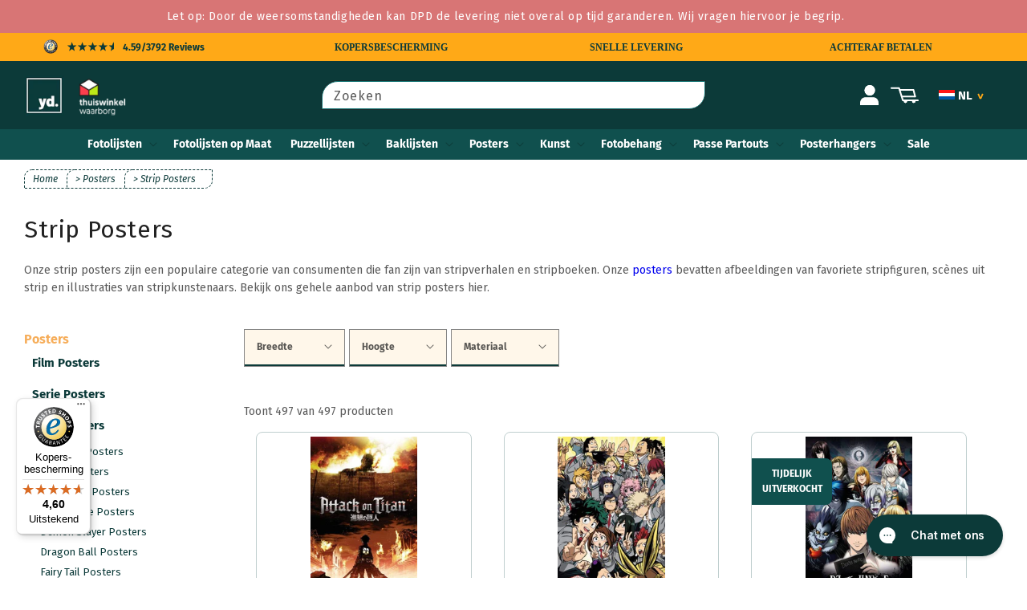

--- FILE ---
content_type: text/css
request_url: https://www.yourdecoration.nl/cdn/shop/t/29/assets/sw-styles.css?v=50587494614644537371729690176
body_size: 2451
content:
/** Shopify CDN: Minification failed

Line 151:16 Expected identifier but found whitespace
Line 151:22 Unexpected ";"
Line 503:19 Expected ":"

**/
/* SW FLEX DESINGSYSTEM -------*/

.sw-row { display: flex;flex-wrap: wrap; position: relative; width: 100%; }

.sw-absolute { position: absolute; }
.sw-margin-none { margin: 0; }
.sw-padding-none { padding: 0; }

.sw-mobile-hide {} @media (max-width:468px) { .sw-mobile-hide { display: none; }}
.sw-tablet-hide {} @media (max-width:768px) { .sw-tablet-hide { display: none; }}

.sw-row-100 	{ 	flex: 1 0 100%; 	position: relative; 		min-width: 350px; 	}
.sw-row-90 		{ 	flex: 1 0 90%; 		position: relative; 		min-width: 350px; 	}
.sw-row-80 		{ 	flex: 1 0 80%;	 	position: relative; 		min-width: 350px; 	}
.sw-row-75 		{ 	flex: 1 0 75%; 		position: relative; 		min-width: 350px; 	}
.sw-row-70 		{ 	flex: 1 0 70%; 		position: relative; 		min-width: 350px; 	}
.sw-row-60 		{ 	flex: 1 0 60%; 		position: relative; 		min-width: 275px; 	}
.sw-row-50 		{ 	flex: 1 0 50%; 		position: relative; 		min-width: 350px; 	}
.sw-row-40 		{ 	flex: 1 0 40%; 		position: relative; 		min-width: 250px; 	}
.sw-row-45 		{ 	flex: 1 0 45%; 		position: relative; 		min-width: 250px; 	}
.sw-row-33 		{		flex: 1 0 33%; 		position: relative; 		min-width: 250px; 	}
.sw-row-30 		{ 	flex: 1 0 30%; 		position: relative; 		min-width: 200px; 	}
.sw-row-25 		{ 	flex: 1 0 25%; 		position: relative; 	}
.sw-row-20 		{ 	flex: 1 0 20%; 		position: relative; 	}
.sw-row-15 		{		flex: 1 0 15%; 		position: relative; 	}
.sw-row-10 		{	 	flex: 1 0 10%; 		position: relative; 	}
.sw-row-5  		{		flex: 1 0 5%;  			position: relative; 	}

@media (max-width:768px) { 
	.sw-row-100,.sw-row-90,.sw-row-80,.sw-row-70,.sw-row-60,.sw-row-50,.sw-row-40,.sw-row-30 {
		margin-bottom: 10px;
	}}

@media (max-width:768px) { .sw-display-none-mob { display: none; }}

.sw-column-gap-5 {	column-gap: 5%; }
.sw-column-gap-4 {	column-gap: 4%; }
.sw-column-gap-3 {	column-gap: 3%; }
.sw-column-gap-2 {	column-gap: 2%; }
.sw-column-gap-1 {	column-gap: 1%; }

.sw-margin-top-250 	{ margin-top: 250px; }
.sw-margin-top-100 	{ margin-top: 100px;	}
.sw-margin-top-75 		{	margin-top: 75px; 		}
.sw-margin-top-50 		{	margin-top: 50px; 		}
.sw-margin-top-25 		{	margin-top: 25px; 		}
.sw-margin-top-10 		{	margin-top: 10px; 		}

.sw-margin-bottom-250	{ margin-bottom: 250px;	}
.sw-margin-bottom-100 	{ margin-bottom: 100px;		}
.sw-margin-bottom-75 		{ margin-bottom: 75px; 		}
.sw-margin-bottom-50 	{ margin-bottom: 50px; 		}
.sw-margin-bottom-25 		{ margin-bottom: 25px; 		}
.sw-margin-bottom-10 		{ margin-bottom: 10px; 		}

.sw-margin-left-250 { margin-left: 250px; }
.sw-margin-left-100 { margin-left: 100px; }
.sw-margin-left-75 { margin-left: 75px; }
.sw-margin-left-50 { margin-left: 50px; }
.sw-margin-left-25 { margin-left: 25px; }
.sw-margin-left-10 { margin-left: 10px; }

.sw-margin-right-250 { margin-right: 250px; }
.sw-margin-right-100 { margin-right: 100px; }
.sw-margin-right-75 { margin-right: 75px; }
.sw-margin-right-50 { margin-right: 50px; }
.sw-margin-right-25 { margin-right: 25px; }
.sw-margin-right-10 { margin-right: 10px; }
.sw-margin-right-5 { margin-right: 5px; }

.sw-margin-250 { margin: 250px; }
.sw-margin-100 { margin: 100px; }
.sw-margin-75 { margin: 75px; }
.sw-margin-50 { margin: 50px; }
.sw-margin-25 { margin: 25px; }
.sw-margin-10 { margin: 10px; }

.sw-margin-block-250 { display: block !important; margin: 250px; }
.sw-margin-block-100 { display: block!important; margin: 100px; }
.sw-margin-block-75 { display: block!important; margin: 75px; }
.sw-margin-block-50 { display: block!important; margin: 50px; }
.sw-margin-block-25 { display: block!important; margin: 25px; }
.sw-margin-block-10 { display: block!important; margin: 10px; }
.sw-margin-block-5 { display: block!important; margin: 5px; }

.sw-padding-top-250 { padding-top: 250px; }
.sw-padding-top-100 { padding-top: 100px; }
.sw-padding-top-75 { padding-top: 75px; }
.sw-padding-top-50 { padding-top: 50px; }
.sw-padding-top-25 { padding-top: 25px; }
.sw-padding-top-10 { padding-top: 10px; }

.sw-padding-bottom-250 { padding-bottom: 250px; }
.sw-padding-bottom-100 { padding-bottom: 100px; }
.sw-padding-bottom-75 { padding-bottom: 75px; }
.sw-padding-bottom-50 { padding-bottom: 50px; }
.sw-padding-bottom-25 { padding-bottom: 25px; }
.sw-padding-bottom-10 { padding-bottom: 10px; }

.sw-padding-leftright-250 { padding: 0 250px; }
.sw-padding-leftright-200 { padding: 0 200px; }
.sw-padding-leftright-100 { padding: 0 150px; }
.sw-padding-leftright-100 { padding: 0 100px; }
.sw-padding-leftright-75 { padding: 0 75px; }
.sw-padding-leftright-50 { padding: 0 50px; }
.sw-padding-leftright-25 { padding: 0 25px; }
.sw-padding-leftright-10 { padding: 0 10px; }

.sw-padding-topbottom-250 { padding: 250px 0px; }
.sw-padding-topbottom-200 { padding: 200px 0px; }
.sw-padding-topbottom-100 { padding: 150px 0px; }
.sw-padding-topbottom-100 { padding: 100px 0px; }
.sw-padding-topbottom-75 { padding: 75px 0px; }
.sw-padding-topbottom-50 { padding: 50px 0px; }
.sw-padding-topbottom-25 { padding: 25px 0px; }
.sw-padding-topbottom-10 { padding: 10px 0px; }

.sw-padding-250 { padding: 250px; }
.sw-padding-200 { padding: 200px; }
.sw-padding-150 { padding: 150px; }
.sw-padding-100 { padding: 100px; }
.sw-padding-90 { padding: 90px; }
.sw-padding-80 { padding: 80px; }
.sw-padding-75 { padding: 75px; }
.sw-padding-60 { padding: 60px; }
.sw-padding-50 { padding: 50px; }
.sw-padding-35 { padding: 35px; }
.sw-padding-25 { padding: 25px; }
.sw-padding-10 { padding: 10px; }
.sw-padding-5 { padding: 5px; }

.sw-min-width-500 { min-width: 500px }
.sw-min-width-400 { min-width: 400px }
.sw-min-width-300 { min-width: 300px }
.sw-min-width-250 { min-width: 250px }
.sw-min-width-200 { min-width: 200px }
.sw-min-width-100 { min-width: 100px }
.sw-min-width-50 { min-width: 50px }

body::-webkit-scrollbar-track {
  background: orange;        /* color of the tracking area */
}

scrollbar-color: green;

.mostly-customized-scrollbar::-webkit-scrollbar {
  width: 5px;
  height: 8px;
  background-color: #aaa; /* or add it to the track */
}


/* HomePage --------------------------------------
-------------------------------------------------*/

/* Header */

/* Homepage vlakken */

.sw-hp-2vlakken-stripe-orange {
	display: block !important;
	position: absolute;
	z-index: 0;
	width: 100%;
	height: 75px;
	margin-top: 90px;
	left: 0;
	background: var(--base-orange);
	opacity: .2;
}

.sw-hp-2vlakken-stripe-green {
	display: block !important;
	position: absolute;
	z-index: 0;
	width: 100vw;
	height: 75px;
	margin-top: 120px;
	right: 0;
	background: #0C3A39;
	opacity: .1;
}

.sw-hp-2-vlakken {
	display: block;
	max-width: 1400px;
	min-height: 225px;
	margin: 0 auto;
}

.sw-hp-vlakken-row-instance-2 {
	position: relative;
	width: 49%;
	height: 225px;
	overflow: hidden;
} @media (max-width:768px) {
	.sw-hp-vlakken-row-instance-2 { width: 100%; margin-bottom: 25px; }}

.sw-hp-vlakken-row-instance-2:hover p.sw-hp-vlakken-btn {
	background: var(--base-orange);
	color: var(--base-green);
	padding: 10px 50px;
	border-radius: 30px 0;
}


.sw-hp-3vlakken-stripe-orange {
	display: block !important;
	position: absolute;
	z-index: 0;
	width: 65vw;
	height: 75px;
	margin-top: 30px;
	left: 0;
	background: var(--base-orange);
	opacity: .2;
}

.sw-hp-3vlakken-stripe-green {
	display: block !important;
	position: absolute;
	z-index: 0;
	width: 65vw;
	height: 75px;
	margin-top: 30px;
	right: 0;
	background: #0C3A39;
	opacity: .1;
}

.sw-hp-vlakken-stripe {
}

.sw-hp-3-vlakken {
	display: block;
	position: relative;
	max-width: 1400px;
	min-height: 225px; 
	margin: 0 auto;
} @media (max-width:768px) {
	.sw-hp-3-vlakken {
		margin-top: 25px;
	}}

.sw-hp-vlakken-row {
	display: flex;
	flex-wrap: wrap;
	position: relative;
	justify-content: space-between;
	width: 100%;
	height: 225px;
} @media (max-width:768px) { 
	.sw-hp-vlakken-row { flex-direction: column; height: auto; }}

.sw-hp-vlakken-row-instance-3 {
	position: relative;
	width: 32%;
	height: 225px;
	overflow: hidden;
} @media (max-width:768px) {
	.sw-hp-vlakken-row-instance-3 { width: 100%; margin-bottom: 25px; }}

.sw-hp-vlakken-row-shadow {
	position: absolute;
	top: 0;
	width: 100%;
	z-index: 2;
	height: 35%;
	background: linear-gradient(180deg, rgba(0, 0, 0, .7), transparent);
	transition: .5s;
}

.sw-hp-vlakken-row-instance-3:hover .sw-hp-vlakken-row-shadow {
	position: absolute;
	top: 0;
	width: 100%;
	z-index: 2;
	height: 70%;
	background: linear-gradient(180deg, rgba(0, 0, 0, .7), transparent);
}

img.sw-hp-vlakken-img {
	object-fit: cover;
	width: 100%;
	height: 225px;
	z-index: 1;
	transition: all ease-out .5s;
	border-radius: 0 0 80px 0;
}

.sw-hp-vlakken-bg {
	position: absolute;
	width: 60%;
	height: 60px;
	left: 50%;
	transform: translateX(-50%);
	bottom: 0%;
	background-color: rgba(255, 255, 255, .9);
	z-index: 2;
}

h2.sw-hp-vlakken-title {
	position: absolute;
	text-align: left;
	top: 20%;
	left: 10%;
	color: white;
	z-index: 2;
	font-size: 24px;
	font-weight: bold;
	margin: 0;
	margin-bottom: 10px;
}

p.sw-hp-vlakken-text {
	position: relative;
	text-align: center;
	left: 50%;
	transform: translateX(-50%);
	color: #414141;
	z-index: 2;
	font-size: 14px;
	font-weight: normal;
	margin: 0;
}

img.sw-hp-vlakken-style-1 {
	display: block;
	margin: 0 auto;
	width: 100%;
	overflow: hidden;
} @media (max-width:768px) {
	img.sw-hp-vlakken-style-1 { width: 100%; margin: 0 auto; }}

p.sw-hp-vlakken-btn {
	display: flex;
	position: absolute;
	right: 0;
	bottom: 0;
	background: #0C3A39;
	padding: 10px 20px;
	border-radius: 20px 0;
	z-index: 2;
	color: white;
	font-size: 15px;
	font-weight: bold;
	margin: 0;
	transition: all .5s;
}

.sw-hp-vlakken-row-instance-3:hover p.sw-hp-vlakken-btn {
	background: var(--base-orange);
	color: var(--base-green);
	padding: 10px 50px;
	border-radius: 30px 0;
}



/* Taalkeuze */

span.sw-taalkeuze {
	display: inline-block;
	position: relative;
	height: 40px;
	top: 0px;
	z-index: 10;
	cursor: pointer;
}

@media (max-width:499px) {
	span.sw-taalkeuze {
		display: none;
	}

}

.sw-taalkeuze ul {
	position: relative;
	width: 90px;
	height: 40px;
	overflow: hidden;
	padding: 0;
	align-items: center;
	transition: all .2s ease-in-out;
	padding: 0px 10px;
	background: var(--base-green);
	margin: 0;
}

.sw-taalkeuze ul:hover {
}

.sw-taalkeuze li {
	display: block;
	list-style: none;
	position: relative;
	transition: all .3s;
}

.sw-taalkeuze li:first-child:after {
}

.sw-taalkeuze li:last-child {
	margin-bottom: 10px;
}

@media (max-width:799px) {
	.sw-taalkeuze li {
	}

}

@media (max-width:499px) {
	.sw-taalkeuze li {
	}

}

.sw-taalkeuze img {
	display: inline-block;
	position: relative;
	width: 20px;
	height: auto;
	margin: 0 auto;
}

.sw-taalkeuze p {
	display: inline-block;
	position: relative;
	line-height: 1;
	display: inline-flex;
	color: white;
	font-weight: bold;
	font-size: 15px;
}

.sw-taalkeuze span {
	transform: rotate(90deg);
	color: var(--base-orange);
	margin-left: 5px;
}

/* Newsletter */

.sw-newsletter {
	display: block;
	position: relative;
	width: 100%;
	height: 350px;
	background: var(--base-green);
	border-bottom: 2px solid #103c3c;
}

p.sw-newsletter-title {
	display: block;
	position: relative;
	text-align: center;
	color: white;
	padding-top: 20px;
	font-size: 28px;
	line-height: 1;
} @media (max-width:468px) {
	p.sw-newsletter-title { padding-top: 10px; font-size: 20px; }}

p.sw-newsletter-subtitle {
	display: block;
	position: relative;
	text-align: center;
	color: white;
	padding-top: 20px;
	font-size: 16px;
} @media (max-width:468px) {
	p.sw-newsletter-subtitle { padding-top: 10px; font-size: 12px; }}

/* Laatste Blogs */

.sw-lb {
	min-height: 250px;
	justify-content: space-between;
}

h3.sw-lb-maintitle {
	text-align: center;
	font-size: 24px;
}

ul.sw-lb-c {
	
	margin: 0;
	padding: 0;
	box-shadow: none;
}

li.sw-lb-c-article {
	list-style: none;s
	border-radius: 0px;
	box-sizing: border-box;
	padding: 0px;
	border: 1px solid #c0cfcf;
	border-radius: 10px;
	text-align: center;
	cursor: default;
	overflow: hidden;
	color: var(--base-green);
} @media (max-width:768px) {
	li.sw-lb-c-article { flex: 1 1 400px; margin-bottom: 20px; }}

h4.sw-lb-c-article-title {
	display: block;
	width: 100%;
	font-size: 1.8rem;
	min-height: 70px;
	margin: 0 auto;
	color: var(--base-green);
	padding: 10px;
	font-weight: bold;
	top: 30%;
	background: rgba(255, 255, 255, .9);
	border-radius: 20px 0;
	max-width: 80%;
}

p.sw-lb-c-article-text {
	padding: 0px 25px;
	margin-bottom: 70px;
	font-style: italic;
	font-size: 12px;
}

p.sw-lb-c-article-readmore {
	display: block;
	position: absolute;
	bottom: 15px;
	left: 50%;
	transform: translateX(-50%);
	background: var(--base-orange);
	padding: 5px 25px;
	color: var(--base-green);
	border-radius: 20px 0;
	font-weight: bold;
	font-size: 15px;
	width: auto;
	margin: 0;
	transition: all .25s;
}

p.sw-lb-c-article-readmore:hover {
	box-shadow: 0 5px 10px rgba(0, 0, 0, 0.5);
	box-sizing: border-box;
	background: var(--base-green);
	color: white;
}

img.sw-lb-c-image {
	display: block;
	position: relative;
	width: 100%;
	height: 200px;
	object-fit: cover;
}

/* Collections--------------------------------------
----------------------------------------------------*/

.sw-col-toptekst {}
@media screen and (max-width: 768px) {  
	.sw-col-toptekst, collection-hero__title { 
		text-align: center;
}}

/* Productcard --------------------------------*/



/* Product Page ---------------------------------
---------------------------------------------------*/

/* Loyalty points */
.sw-product-loyalty {
	display: flex;
	flex-wrap: wrap;
	position: relative;
	align-items: center;
	column-gap: 5%;
	width: 100%;
	height: auto;
	margin-top: 20px;
	margin-bottom: 20px;
	padding: 5px 20px;
	border-radius: 0 0 0 50px;
	border-radius: 5px 5px 25px;
	border-bottom: 2px dashed #ffa915;
}

.sw-product-loyalty img {
	flex: 1 1 40px;
	height: 30px;
	max-width: 40px;
}

.sw-product-loyalty p {
	flex: 1 1 75px;
	margin-left: 0px;
	font-weight: bold;
	font-size: 15px;
	line-height: 1.5;
}

.sw-product-loyalty p.btn {
	flex: 0 0 20px;
	height: 30px;
	position: relative;
	line-height: 2;
	padding: 0 9px;
	background: var(--base-orange);
	cursor: help;
	color: var(--base-green);
	border-radius: 5px 5px 10px;
}

.sw-product-loyalty img.logo {
	flex: 1 1 40px;
	height: 30px;
	max-width: 55px;
	height: auto;
	object-fit: contain;
}

.sw-product-loyalty p.uitleg {
	display: none;
	position: absolute;
	top: 70px;
	width: 100%;
	background: var(--base-orange);
	padding: 10px;
	line-height: 1.5;
	border-radius: 5px 5px 25px;
	z-index: 10;
}

/* Product Page ----------------------------------
-------------------------------------------------*/

.sw-footer {
	background: var(--base-green);
}

.sw-footer-content {
	display: flex;
	flex-wrap: wrap;
}

.sw-footer-instance {
	flex: 1 1 300px;
	padding-top: 20px;
	position: relative;
}

.sw-footer-instance-second {
	bottom: 0;
} @media screen and (max-width:619px) {
	.sw-footer-instance-second { position: relative; }}

h5.sw-footer-instance-title {
	display: block;
	position: relative;
	color: white;
	text-align: left;
	font-size: 18px;
	font-weight: 900;
	margin: 5px 0;
} @media screen and (max-width:619px) {
	h5.sw-footer-instance-title { text-align: center; }}

h5.sw-footer-instance-title:after {
	content: '';
	display: block;
	border-bottom: 1px solid var(--base-orange);
	width: 200px;
} @media screen and (max-width:619px) {
	h5.sw-footer-instance-title:after { width: 100%; }}

p.sw-footer-instance-link {
	display: block;
	position: relative;
	color: white;
	text-align: left;
	font-size: 14px;
	line-height: 1;
	transition: all .3s;
} @media screen and (max-width:619px) {
	p.sw-footer-instance-link { text-align: center; }}

p.sw-footer-instance-link:hover {
	color: #F6AE5B;
}

p.sw-footer-instance-text {
	display: block;
	position: relative;
	color: white;
	text-align: left;
	font-size: 14px;
	line-height: 2;
	cursor: default;
} @media screen and (max-width:619px) {
	p.sw-footer-instance-text { text-align: center; }}

img.sw-footer-instance-img {
	display: block;
	position: relative;
	width: 200px;
	height: auto;
	margin: 0 auto;
}

img.sw-footer-instance-social {
	position: relative;
	width: 35px;
	height: 35px;
	margin: 0 auto;
	margin-right: 10px;
	margin-top: 5px;
}

.sw-footer-keurmerken {
} @media screen and (max-width:619px) {
	.sw-footer-keurmerken { text-align: center; }}

img.sw-footer-instance-keurmerk {
	position: relative;
	width: 75px;
	height: 75px;
	margin: 0 auto;
	margin-right: 10px;
	margin-top: 5px;
	transition: all .3s;
	object-fit: contain;
}

img.sw-footer-instance-keurmerk:hover {
	transform: scale(1.1);
}

.sw-footer-instance-social-layout {
	display: flex;
	justify-content: start;
} @media screen and (max-width:619px) {
	.sw-footer-instance-social-layout { justify-content: center; }}

.sw-footer-bottomline {
	display: flex;
	flex-wrap: wrap;
}

.sw-footer-bottomline-half {
	flex: 1 1 50%;
} @media screen and (max-width:619px) {
	.sw-footer-bottomline-half { }}

p.sw-footer-bottomline-text {
	color: white;
	font-weight: bold;
	display: inline-flex;
	margin-right: 10px;
	padding-top: 20px;
}

.sw-footer-bottomline-icons {}

img.sw-footer-betaaliconen {
	width: 35px;
	height: 25px;
	margin-right: 5px;
}

.trusted-stars-service-widget .wrapper {
	display: flex;
	flex-direction: row;
	justify-content: center;
	margin: 0 !important;
}

.sw-reviews-footer {
	display: flex;
	position: relative;
	padding: 0px 0px;
}

.sw-reviews-footer .left {
	flex: 0 0 30px;
}

.sw-reviews-footer .middle {
	flex: 0 0 75px;
	position: relative;
}

.sw-reviews-footer .right {
	flex: 0 1 250px;
	margin-right: 15px;
}

.sw-reviews-footer img {
	position: relative;
	width: 75px;
	height: 20px;
	vertical-align: sub;
	z-index: 1;
	top: 50%;
	transform: translateY(-50%);
}

.sw-reviews-footer img.logo {
	width: 20px;
	height: 20px; 
}

.sw-reviews-footer span {
	position: absolute;
	left: 0;
	width: 75px;
	height: 25px;
	z-index: 2;
	top: 50%;
	transform: translateY(-50%);
}

.sw-reviews-footer p {
	font-size: 14px;
	font-weight: normal;
	color: white;
	text-align: left;
	line-height: 2.5;
	margin: 0;
	margin-left: 5px;
}

/* HEADER */

img.sw-header-icon {
	width: 35px;
	height: 25px;
}

--- FILE ---
content_type: text/css
request_url: https://www.yourdecoration.nl/cdn/shop/t/29/assets/component-list-menu.css?v=182863852073384290511705053824
body_size: -207
content:
.list-menu--right{right:0}.list-menu--disclosure{position:absolute;border:1px solid rgba(var(--color-foreground),.2);background-color:rgb(var(--color-background));background-color:var(--base-green);width:100%;max-width:1250px;left:50%}.list-menu--disclosure:focus{outline:none}.list-menu__item--active{text-decoration:underline;text-underline-offset:.3rem}.list-menu--disclosure.localization-selector{max-height:18rem;overflow:auto;width:10rem;padding:.5rem}li.sw{flex:1 1 20%;padding:10px 0;border:0px dashed #114e4d}@media (max-width: 1199px){li.sw{flex:1 1 25%}}li.sw:after{content:"";display:block;border-bottom:0px solid white;width:95%;opacity:.5}li.sw2{flex:0 0 100%;text-align:left}li.sw2-2{flex:1 1 100%;text-align:left}a.sw-link{color:#fff;z-index:5}p.meer-tonen{color:#fff;margin-left:1rem;cursor:pointer}p.meer-tonen:hover{border-bottom:1px solid white;font-weight:700}sublinks{display:none}
/*# sourceMappingURL=/cdn/shop/t/29/assets/component-list-menu.css.map?v=182863852073384290511705053824 */


--- FILE ---
content_type: text/javascript
request_url: https://widgets.trustedshops.com/js/XC13CF19A36E93A3780B1C840823A41C4.js
body_size: 1764
content:
((e,t)=>{const a={shopInfo:{tsId:"XC13CF19A36E93A3780B1C840823A41C4",name:"Yourdecoration.nl",url:"www.yourdecoration.nl",language:"nl",targetMarket:"NLD",ratingVariant:"WIDGET",eTrustedIds:{accountId:"acc-119943a5-bdb2-4247-b035-2a2bd3b89269",channelId:"chl-e4526d99-c63b-4aed-a2c4-ee48ff3016b1"},buyerProtection:{certificateType:"CLASSIC",certificateState:"PRODUCTION",mainProtectionCurrency:"EUR",classicProtectionAmount:2500,maxProtectionDuration:30,plusProtectionAmount:2e4,basicProtectionAmount:100,firstCertified:"2020-02-21 10:41:24"},reviewSystem:{rating:{averageRating:4.6,averageRatingCount:789,overallRatingCount:3869,distribution:{oneStar:24,twoStars:15,threeStars:17,fourStars:142,fiveStars:591}},reviews:[{buyerFirstName:"Astrid",buyerlastName:"P.",average:4,buyerStatement:"Snel verzonden, snel antwoord via chat. Goede prijs-kwaliteit. Ik las meerdere reviews waarin de kwaliteit tegenviel. Wat mij betreft is die prima voor deze prijs, maar ik had ook geen hooggespannen verwachtingen. Ik had wel ook bewust voor aluminium (duurder) gekozen ipv kunststof of MDF, omdat ik verwacht dat dat steviger/duurzamer is. De info op de site is duidelijk. Fijn ook dat er duidelijk vermeld staat welke lijsten geschikt zijn voor puzzels/diamond painting.",rawChangeDate:"2026-01-18T17:07:11.000Z",changeDate:"18-1-2026",transactionDate:"9-1-2026"},{buyerFirstName:"Jenny",buyerlastName:"V.",average:5,buyerStatement:"Mooie kleuren en je heb genoeg keus",rawChangeDate:"2026-01-18T11:01:26.000Z",changeDate:"18-1-2026",transactionDate:"12-1-2026"},{buyerFirstName:"Femke",buyerlastName:"D.",average:5,buyerStatement:"Snel en precies datgene geleverd zoals ik het besteld had. De instructie van de frames meeleveren. Ik wist van een oude bestelling nog hoe het moest en uiteraard staat het wel op de site maar bij de order in een verwijzing naar het instructiefilmpje zou wel fijn zijn.",rawChangeDate:"2026-01-17T16:45:27.000Z",changeDate:"17-1-2026",transactionDate:"8-1-2026"}]},features:["GUARANTEE_RECOG_CLASSIC_INTEGRATION","REVIEW_COLLECTOR","REVIEWS_AUTO_COLLECTION","DISABLE_REVIEWREQUEST_SENDING","MARS_EVENTS","MARS_REVIEWS","SHOP_CONSUMER_MEMBERSHIP","MARS_PUBLIC_QUESTIONNAIRE","MARS_QUESTIONNAIRE"],consentManagementType:"OFF",urls:{profileUrl:"https://www.trstd.com/nl-nl/reviews/yourdecoration-nl",profileUrlLegalSection:"https://www.trstd.com/nl-nl/reviews/yourdecoration-nl#legal-info",reviewLegalUrl:"https://help.etrusted.com/hc/nl/articles/23970864566162"},contractStartDate:"2020-02-06 00:00:00",shopkeeper:{name:"Your Decoration B.V.",street:"Einsteinstraat 25",country:"NL",city:"Zevenaar",zip:"6902PB"},displayVariant:"full",variant:"full",twoLetterCountryCode:"NL"},"process.env":{STAGE:"prod"},externalConfig:{trustbadgeScriptUrl:"https://widgets.trustedshops.com/assets/trustbadge.js",cdnDomain:"widgets.trustedshops.com"},elementIdSuffix:"-98e3dadd90eb493088abdc5597a70810",buildTimestamp:"2026-01-19T05:27:28.645Z",buildStage:"prod"},r=a=>{const{trustbadgeScriptUrl:r}=a.externalConfig;let n=t.querySelector(`script[src="${r}"]`);n&&t.body.removeChild(n),n=t.createElement("script"),n.src=r,n.charset="utf-8",n.setAttribute("data-type","trustbadge-business-logic"),n.onerror=()=>{throw new Error(`The Trustbadge script could not be loaded from ${r}. Have you maybe selected an invalid TSID?`)},n.onload=()=>{e.trustbadge?.load(a)},t.body.appendChild(n)};"complete"===t.readyState?r(a):e.addEventListener("load",(()=>{r(a)}))})(window,document);

--- FILE ---
content_type: image/svg+xml
request_url: https://www.yourdecoration.nl/cdn/shop/t/29/assets/icon-cart-sw.svg?v=79316491184677750971638198318
body_size: -509
content:
<svg xmlns="http://www.w3.org/2000/svg" width="33.801" height="18.911" viewBox="0 0 33.801 18.911">
  <g id="icon-cart-sw" transform="translate(-4613.124 -797.089)">
    <path id="Path_27" data-name="Path 27" d="M4618.124,799.089h9.175l4.612,14.8h18.014" transform="translate(-4 -1)" fill="none" stroke="#fff" stroke-linecap="round" stroke-linejoin="round" stroke-width="2"/>
    <g id="Ellipse_21" data-name="Ellipse 21" transform="translate(4629 812)" fill="#fff" stroke="#fff" stroke-width="1">
      <circle cx="2" cy="2" r="2" stroke="none"/>
      <circle cx="2" cy="2" r="1.5" fill="none"/>
    </g>
    <g id="Ellipse_22" data-name="Ellipse 22" transform="translate(4639 812)" fill="#fff" stroke="#fff" stroke-width="1">
      <circle cx="2" cy="2" r="2" stroke="none"/>
      <circle cx="2" cy="2" r="1.5" fill="none"/>
    </g>
    <g id="Group_145" data-name="Group 145" transform="translate(4624.313 800.298)">
      <path id="Path_28" data-name="Path 28" d="M4629.757,801.765h16.334l1.954,7.863" transform="translate(-4629.757 -801.765)" fill="none" stroke="#fff" stroke-linecap="round" stroke-linejoin="round" stroke-width="2"/>
      <line id="Line_141" data-name="Line 141" x2="15.183" transform="translate(3.105 7.915)" fill="none" stroke="#fff" stroke-linecap="round" stroke-width="2"/>
    </g>
  </g>
</svg>
